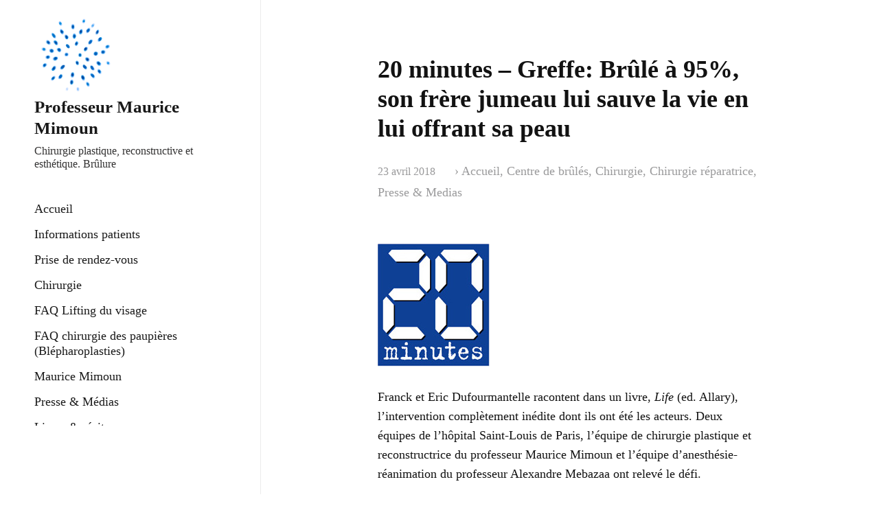

--- FILE ---
content_type: text/html; charset=UTF-8
request_url: https://www.maurice-mimoun.com/20-minutes-greffe-brule-95-son-frere-jumeau-lui-sauve-la-vie-en-lui-offrant-sa-peau/
body_size: 7524
content:
<!DOCTYPE html>

<html class="no-js" lang="fr-FR">

	<head>

		<meta http-equiv="content-type" content="text/html" charset="UTF-8" />
		<meta name="viewport" content="width=device-width, initial-scale=1.0" >
		<link rel="profile" href="http://gmpg.org/xfn/11">
		<title>20 minutes &#8211; Greffe: Brûlé à 95%, son frère jumeau lui sauve la vie en lui offrant sa peau &#8211; Professeur Maurice Mimoun</title>
<meta name='robots' content='max-image-preview:large' />
<link rel='dns-prefetch' href='//use.fontawesome.com' />
<style id='wp-img-auto-sizes-contain-inline-css' type='text/css'>
img:is([sizes=auto i],[sizes^="auto," i]){contain-intrinsic-size:3000px 1500px}
/*# sourceURL=wp-img-auto-sizes-contain-inline-css */
</style>

<style id='wp-emoji-styles-inline-css' type='text/css'>

	img.wp-smiley, img.emoji {
		display: inline !important;
		border: none !important;
		box-shadow: none !important;
		height: 1em !important;
		width: 1em !important;
		margin: 0 0.07em !important;
		vertical-align: -0.1em !important;
		background: none !important;
		padding: 0 !important;
	}
/*# sourceURL=wp-emoji-styles-inline-css */
</style>
<link rel='stylesheet' id='wp-block-library-css' href='https://www.maurice-mimoun.com/wp-includes/css/dist/block-library/style.min.css' type='text/css' media='all' />
<style id='global-styles-inline-css' type='text/css'>
:root{--wp--preset--aspect-ratio--square: 1;--wp--preset--aspect-ratio--4-3: 4/3;--wp--preset--aspect-ratio--3-4: 3/4;--wp--preset--aspect-ratio--3-2: 3/2;--wp--preset--aspect-ratio--2-3: 2/3;--wp--preset--aspect-ratio--16-9: 16/9;--wp--preset--aspect-ratio--9-16: 9/16;--wp--preset--color--black: #121212;--wp--preset--color--cyan-bluish-gray: #abb8c3;--wp--preset--color--white: #fff;--wp--preset--color--pale-pink: #f78da7;--wp--preset--color--vivid-red: #cf2e2e;--wp--preset--color--luminous-vivid-orange: #ff6900;--wp--preset--color--luminous-vivid-amber: #fcb900;--wp--preset--color--light-green-cyan: #7bdcb5;--wp--preset--color--vivid-green-cyan: #00d084;--wp--preset--color--pale-cyan-blue: #8ed1fc;--wp--preset--color--vivid-cyan-blue: #0693e3;--wp--preset--color--vivid-purple: #9b51e0;--wp--preset--color--dark-gray: #333;--wp--preset--color--medium-gray: #555;--wp--preset--color--light-gray: #777;--wp--preset--gradient--vivid-cyan-blue-to-vivid-purple: linear-gradient(135deg,rgb(6,147,227) 0%,rgb(155,81,224) 100%);--wp--preset--gradient--light-green-cyan-to-vivid-green-cyan: linear-gradient(135deg,rgb(122,220,180) 0%,rgb(0,208,130) 100%);--wp--preset--gradient--luminous-vivid-amber-to-luminous-vivid-orange: linear-gradient(135deg,rgb(252,185,0) 0%,rgb(255,105,0) 100%);--wp--preset--gradient--luminous-vivid-orange-to-vivid-red: linear-gradient(135deg,rgb(255,105,0) 0%,rgb(207,46,46) 100%);--wp--preset--gradient--very-light-gray-to-cyan-bluish-gray: linear-gradient(135deg,rgb(238,238,238) 0%,rgb(169,184,195) 100%);--wp--preset--gradient--cool-to-warm-spectrum: linear-gradient(135deg,rgb(74,234,220) 0%,rgb(151,120,209) 20%,rgb(207,42,186) 40%,rgb(238,44,130) 60%,rgb(251,105,98) 80%,rgb(254,248,76) 100%);--wp--preset--gradient--blush-light-purple: linear-gradient(135deg,rgb(255,206,236) 0%,rgb(152,150,240) 100%);--wp--preset--gradient--blush-bordeaux: linear-gradient(135deg,rgb(254,205,165) 0%,rgb(254,45,45) 50%,rgb(107,0,62) 100%);--wp--preset--gradient--luminous-dusk: linear-gradient(135deg,rgb(255,203,112) 0%,rgb(199,81,192) 50%,rgb(65,88,208) 100%);--wp--preset--gradient--pale-ocean: linear-gradient(135deg,rgb(255,245,203) 0%,rgb(182,227,212) 50%,rgb(51,167,181) 100%);--wp--preset--gradient--electric-grass: linear-gradient(135deg,rgb(202,248,128) 0%,rgb(113,206,126) 100%);--wp--preset--gradient--midnight: linear-gradient(135deg,rgb(2,3,129) 0%,rgb(40,116,252) 100%);--wp--preset--font-size--small: 16px;--wp--preset--font-size--medium: 20px;--wp--preset--font-size--large: 24px;--wp--preset--font-size--x-large: 42px;--wp--preset--font-size--normal: 18px;--wp--preset--font-size--larger: 28px;--wp--preset--spacing--20: 0.44rem;--wp--preset--spacing--30: 0.67rem;--wp--preset--spacing--40: 1rem;--wp--preset--spacing--50: 1.5rem;--wp--preset--spacing--60: 2.25rem;--wp--preset--spacing--70: 3.38rem;--wp--preset--spacing--80: 5.06rem;--wp--preset--shadow--natural: 6px 6px 9px rgba(0, 0, 0, 0.2);--wp--preset--shadow--deep: 12px 12px 50px rgba(0, 0, 0, 0.4);--wp--preset--shadow--sharp: 6px 6px 0px rgba(0, 0, 0, 0.2);--wp--preset--shadow--outlined: 6px 6px 0px -3px rgb(255, 255, 255), 6px 6px rgb(0, 0, 0);--wp--preset--shadow--crisp: 6px 6px 0px rgb(0, 0, 0);}:where(.is-layout-flex){gap: 0.5em;}:where(.is-layout-grid){gap: 0.5em;}body .is-layout-flex{display: flex;}.is-layout-flex{flex-wrap: wrap;align-items: center;}.is-layout-flex > :is(*, div){margin: 0;}body .is-layout-grid{display: grid;}.is-layout-grid > :is(*, div){margin: 0;}:where(.wp-block-columns.is-layout-flex){gap: 2em;}:where(.wp-block-columns.is-layout-grid){gap: 2em;}:where(.wp-block-post-template.is-layout-flex){gap: 1.25em;}:where(.wp-block-post-template.is-layout-grid){gap: 1.25em;}.has-black-color{color: var(--wp--preset--color--black) !important;}.has-cyan-bluish-gray-color{color: var(--wp--preset--color--cyan-bluish-gray) !important;}.has-white-color{color: var(--wp--preset--color--white) !important;}.has-pale-pink-color{color: var(--wp--preset--color--pale-pink) !important;}.has-vivid-red-color{color: var(--wp--preset--color--vivid-red) !important;}.has-luminous-vivid-orange-color{color: var(--wp--preset--color--luminous-vivid-orange) !important;}.has-luminous-vivid-amber-color{color: var(--wp--preset--color--luminous-vivid-amber) !important;}.has-light-green-cyan-color{color: var(--wp--preset--color--light-green-cyan) !important;}.has-vivid-green-cyan-color{color: var(--wp--preset--color--vivid-green-cyan) !important;}.has-pale-cyan-blue-color{color: var(--wp--preset--color--pale-cyan-blue) !important;}.has-vivid-cyan-blue-color{color: var(--wp--preset--color--vivid-cyan-blue) !important;}.has-vivid-purple-color{color: var(--wp--preset--color--vivid-purple) !important;}.has-black-background-color{background-color: var(--wp--preset--color--black) !important;}.has-cyan-bluish-gray-background-color{background-color: var(--wp--preset--color--cyan-bluish-gray) !important;}.has-white-background-color{background-color: var(--wp--preset--color--white) !important;}.has-pale-pink-background-color{background-color: var(--wp--preset--color--pale-pink) !important;}.has-vivid-red-background-color{background-color: var(--wp--preset--color--vivid-red) !important;}.has-luminous-vivid-orange-background-color{background-color: var(--wp--preset--color--luminous-vivid-orange) !important;}.has-luminous-vivid-amber-background-color{background-color: var(--wp--preset--color--luminous-vivid-amber) !important;}.has-light-green-cyan-background-color{background-color: var(--wp--preset--color--light-green-cyan) !important;}.has-vivid-green-cyan-background-color{background-color: var(--wp--preset--color--vivid-green-cyan) !important;}.has-pale-cyan-blue-background-color{background-color: var(--wp--preset--color--pale-cyan-blue) !important;}.has-vivid-cyan-blue-background-color{background-color: var(--wp--preset--color--vivid-cyan-blue) !important;}.has-vivid-purple-background-color{background-color: var(--wp--preset--color--vivid-purple) !important;}.has-black-border-color{border-color: var(--wp--preset--color--black) !important;}.has-cyan-bluish-gray-border-color{border-color: var(--wp--preset--color--cyan-bluish-gray) !important;}.has-white-border-color{border-color: var(--wp--preset--color--white) !important;}.has-pale-pink-border-color{border-color: var(--wp--preset--color--pale-pink) !important;}.has-vivid-red-border-color{border-color: var(--wp--preset--color--vivid-red) !important;}.has-luminous-vivid-orange-border-color{border-color: var(--wp--preset--color--luminous-vivid-orange) !important;}.has-luminous-vivid-amber-border-color{border-color: var(--wp--preset--color--luminous-vivid-amber) !important;}.has-light-green-cyan-border-color{border-color: var(--wp--preset--color--light-green-cyan) !important;}.has-vivid-green-cyan-border-color{border-color: var(--wp--preset--color--vivid-green-cyan) !important;}.has-pale-cyan-blue-border-color{border-color: var(--wp--preset--color--pale-cyan-blue) !important;}.has-vivid-cyan-blue-border-color{border-color: var(--wp--preset--color--vivid-cyan-blue) !important;}.has-vivid-purple-border-color{border-color: var(--wp--preset--color--vivid-purple) !important;}.has-vivid-cyan-blue-to-vivid-purple-gradient-background{background: var(--wp--preset--gradient--vivid-cyan-blue-to-vivid-purple) !important;}.has-light-green-cyan-to-vivid-green-cyan-gradient-background{background: var(--wp--preset--gradient--light-green-cyan-to-vivid-green-cyan) !important;}.has-luminous-vivid-amber-to-luminous-vivid-orange-gradient-background{background: var(--wp--preset--gradient--luminous-vivid-amber-to-luminous-vivid-orange) !important;}.has-luminous-vivid-orange-to-vivid-red-gradient-background{background: var(--wp--preset--gradient--luminous-vivid-orange-to-vivid-red) !important;}.has-very-light-gray-to-cyan-bluish-gray-gradient-background{background: var(--wp--preset--gradient--very-light-gray-to-cyan-bluish-gray) !important;}.has-cool-to-warm-spectrum-gradient-background{background: var(--wp--preset--gradient--cool-to-warm-spectrum) !important;}.has-blush-light-purple-gradient-background{background: var(--wp--preset--gradient--blush-light-purple) !important;}.has-blush-bordeaux-gradient-background{background: var(--wp--preset--gradient--blush-bordeaux) !important;}.has-luminous-dusk-gradient-background{background: var(--wp--preset--gradient--luminous-dusk) !important;}.has-pale-ocean-gradient-background{background: var(--wp--preset--gradient--pale-ocean) !important;}.has-electric-grass-gradient-background{background: var(--wp--preset--gradient--electric-grass) !important;}.has-midnight-gradient-background{background: var(--wp--preset--gradient--midnight) !important;}.has-small-font-size{font-size: var(--wp--preset--font-size--small) !important;}.has-medium-font-size{font-size: var(--wp--preset--font-size--medium) !important;}.has-large-font-size{font-size: var(--wp--preset--font-size--large) !important;}.has-x-large-font-size{font-size: var(--wp--preset--font-size--x-large) !important;}
/*# sourceURL=global-styles-inline-css */
</style>

<style id='classic-theme-styles-inline-css' type='text/css'>
/*! This file is auto-generated */
.wp-block-button__link{color:#fff;background-color:#32373c;border-radius:9999px;box-shadow:none;text-decoration:none;padding:calc(.667em + 2px) calc(1.333em + 2px);font-size:1.125em}.wp-block-file__button{background:#32373c;color:#fff;text-decoration:none}
/*# sourceURL=/wp-includes/css/classic-themes.min.css */
</style>
<style id='font-awesome-svg-styles-default-inline-css' type='text/css'>
.svg-inline--fa {
  display: inline-block;
  height: 1em;
  overflow: visible;
  vertical-align: -.125em;
}
/*# sourceURL=font-awesome-svg-styles-default-inline-css */
</style>
<link rel='stylesheet' id='font-awesome-svg-styles-css' href='https://www.maurice-mimoun.com/wp-content/uploads/font-awesome/v6.4.0/css/svg-with-js.css' type='text/css' media='all' />
<style id='font-awesome-svg-styles-inline-css' type='text/css'>
   .wp-block-font-awesome-icon svg::before,
   .wp-rich-text-font-awesome-icon svg::before {content: unset;}
/*# sourceURL=font-awesome-svg-styles-inline-css */
</style>
<link rel='stylesheet' id='menu-image-css' href='https://www.maurice-mimoun.com/wp-content/plugins/menu-image/includes/css/menu-image.css' type='text/css' media='all' />
<link rel='stylesheet' id='dashicons-css' href='https://www.maurice-mimoun.com/wp-includes/css/dashicons.min.css' type='text/css' media='all' />
<link rel='stylesheet' id='mcluhan-fonts-css' href='https://www.maurice-mimoun.com/wp-content/themes/mcluhan/assets/css/fonts.css' type='text/css' media='all' />
<link rel='stylesheet' id='fontawesome-css' href='https://www.maurice-mimoun.com/wp-content/themes/mcluhan/assets/css/font-awesome.css' type='text/css' media='all' />
<link rel='stylesheet' id='mcluhan-style-css' href='https://www.maurice-mimoun.com/wp-content/themes/mcluhan/style.css' type='text/css' media='all' />
<link rel='stylesheet' id='font-awesome-official-css' href='https://use.fontawesome.com/releases/v6.4.0/css/all.css' type='text/css' media='all' integrity="sha384-iw3OoTErCYJJB9mCa8LNS2hbsQ7M3C0EpIsO/H5+EGAkPGc6rk+V8i04oW/K5xq0" crossorigin="anonymous" />
<link rel='stylesheet' id='child-style-css' href='https://www.maurice-mimoun.com/wp-content/themes/mauricemimoun/style.css' type='text/css' media='all' />
<link rel='stylesheet' id='font-awesome-official-v4shim-css' href='https://use.fontawesome.com/releases/v6.4.0/css/v4-shims.css' type='text/css' media='all' integrity="sha384-TjXU13dTMPo+5ZlOUI1IGXvpmajjoetPqbUJqTx+uZ1bGwylKHNEItuVe/mg/H6l" crossorigin="anonymous" />
<script type="text/javascript" src="https://www.maurice-mimoun.com/wp-includes/js/jquery/jquery.min.js" id="jquery-core-js"></script>
<script type="text/javascript" src="https://www.maurice-mimoun.com/wp-includes/js/jquery/jquery-migrate.min.js" id="jquery-migrate-js"></script>
<link rel="canonical" href="https://www.maurice-mimoun.com/20-minutes-greffe-brule-95-son-frere-jumeau-lui-sauve-la-vie-en-lui-offrant-sa-peau/" />

			<!-- Customizer CSS -->

			<style type="text/css">

				body .site-header { background-color:#ffffff; }.social-menu.desktop { background-color:#ffffff; }.social-menu a:hover { color:#ffffff; }.social-menu a.active { color:#ffffff; }.mobile-menu-wrapper { background-color:#ffffff; }.social-menu.mobile { background-color:#ffffff; }.mobile-search.active { background-color:#ffffff; }
			</style>

			<!-- /Customizer CSS -->

					<script>jQuery( 'html' ).removeClass( 'no-js' ).addClass( 'js' );</script>
		<link rel="icon" href="https://www.maurice-mimoun.com/wp-content/uploads/2021/02/cropped-logo-mimoun-1-150x150.png" sizes="32x32" />
<link rel="icon" href="https://www.maurice-mimoun.com/wp-content/uploads/2021/02/cropped-logo-mimoun-1-300x300.png" sizes="192x192" />
<link rel="apple-touch-icon" href="https://www.maurice-mimoun.com/wp-content/uploads/2021/02/cropped-logo-mimoun-1-300x300.png" />
<meta name="msapplication-TileImage" content="https://www.maurice-mimoun.com/wp-content/uploads/2021/02/cropped-logo-mimoun-1-300x300.png" />
		<style type="text/css" id="wp-custom-css">
			.nomargin-left {margin-left:0!important}

.home .entry-header {
    margin: 80px auto 17px;
}		</style>
		
	</head>

	<body class="wp-singular post-template-default single single-post postid-1364 single-format-standard wp-custom-logo wp-theme-mcluhan wp-child-theme-mauricemimoun white-bg same-custom-bgs dark">

		
		<a class="skip-link button" href="#site-content">Skip to the content</a>

		<header class="site-header group">

						
			<p class="site-title"><a href="https://www.maurice-mimoun.com" class="site-name">
				<img src="https://www.maurice-mimoun.com/wp-content/uploads/2023/11/logo2023.png" class="site-logo" alt="logo du site du Professeur Maurice Mimoun">
				Professeur Maurice Mimoun</a></p>

			
				<div class="site-description"><p>Chirurgie plastique, reconstructive et esthétique. Brûlure</p>
</div>

			
			<div class="nav-toggle">
				<div class="bar"></div>
				<div class="bar"></div>
			</div>

			<div class="menu-wrapper">

				<ul class="main-menu desktop">

					<li id="menu-item-1570" class="menu-item menu-item-type-post_type menu-item-object-page menu-item-home menu-item-1570"><a href="https://www.maurice-mimoun.com/">Accueil</a></li>
<li id="menu-item-1761" class="menu-item menu-item-type-post_type menu-item-object-page menu-item-1761"><a href="https://www.maurice-mimoun.com/informations-patients/">Informations patients</a></li>
<li id="menu-item-1898" class="menu-item menu-item-type-custom menu-item-object-custom menu-item-1898"><a href="https://www.maurice-mimoun.com/chirurgie/prise-de-rendez-vous/">Prise de rendez-vous</a></li>
<li id="menu-item-1727" class="menu-item menu-item-type-post_type menu-item-object-page menu-item-1727"><a href="https://www.maurice-mimoun.com/chirurgie/">Chirurgie</a></li>
<li id="menu-item-2575" class="menu-item menu-item-type-post_type menu-item-object-page menu-item-2575"><a href="https://www.maurice-mimoun.com/faq-lifting-visage/">FAQ Lifting du visage</a></li>
<li id="menu-item-2733" class="menu-item menu-item-type-post_type menu-item-object-page menu-item-2733"><a href="https://www.maurice-mimoun.com/faq-chirurgie-paupieres/">FAQ chirurgie des paupières (Blépharoplasties)</a></li>
<li id="menu-item-1580" class="menu-item menu-item-type-post_type menu-item-object-page menu-item-1580"><a href="https://www.maurice-mimoun.com/maurice-mimoun/">Maurice Mimoun</a></li>
<li id="menu-item-1582" class="menu-item menu-item-type-post_type menu-item-object-page menu-item-1582"><a href="https://www.maurice-mimoun.com/actualite/">Presse &#038; Médias</a></li>
<li id="menu-item-2031" class="menu-item menu-item-type-post_type menu-item-object-page menu-item-2031"><a href="https://www.maurice-mimoun.com/livres-et-recits/">Livres &#038; récits</a></li>
<li id="menu-item-1765" class="menu-item menu-item-type-post_type menu-item-object-page menu-item-1765"><a href="https://www.maurice-mimoun.com/espace-pro/">Espace Pro</a></li>
<li id="menu-item-2375" class="menu-item menu-item-type-custom menu-item-object-custom menu-item-2375"><a href="https://www.instagram.com/maurice.mimoun/"><span class="menu-image-title-hide menu-image-title">Élément de menu</span><span class="dashicons fab fa-instagram-square fa-2x  hide-menu-image-icons"></span></a></li>
<li id="menu-item-2376" class="menu-item menu-item-type-custom menu-item-object-custom menu-item-2376"><a href="https://twitter.com/MimounMaurice"><span class="menu-image-title-hide menu-image-title">Élément de menu</span><span class="dashicons fab fa-twitter fa-2x  hide-menu-image-icons"></span></a></li>
				</ul>

			</div><!-- .menu-wrapper -->

			
				<div class="social-menu desktop">

					<ul class="social-menu-inner">

						<li class="social-search-wrapper"><a href="https://www.maurice-mimoun.com/?s="></a></li>

						
					</ul><!-- .social-menu-inner -->

				</div><!-- .social-menu -->

			
		</header><!-- header -->

		<div class="mobile-menu-wrapper">

			<ul class="main-menu mobile">
				<li class="menu-item menu-item-type-post_type menu-item-object-page menu-item-home menu-item-1570"><a href="https://www.maurice-mimoun.com/">Accueil</a></li>
<li class="menu-item menu-item-type-post_type menu-item-object-page menu-item-1761"><a href="https://www.maurice-mimoun.com/informations-patients/">Informations patients</a></li>
<li class="menu-item menu-item-type-custom menu-item-object-custom menu-item-1898"><a href="https://www.maurice-mimoun.com/chirurgie/prise-de-rendez-vous/">Prise de rendez-vous</a></li>
<li class="menu-item menu-item-type-post_type menu-item-object-page menu-item-1727"><a href="https://www.maurice-mimoun.com/chirurgie/">Chirurgie</a></li>
<li class="menu-item menu-item-type-post_type menu-item-object-page menu-item-2575"><a href="https://www.maurice-mimoun.com/faq-lifting-visage/">FAQ Lifting du visage</a></li>
<li class="menu-item menu-item-type-post_type menu-item-object-page menu-item-2733"><a href="https://www.maurice-mimoun.com/faq-chirurgie-paupieres/">FAQ chirurgie des paupières (Blépharoplasties)</a></li>
<li class="menu-item menu-item-type-post_type menu-item-object-page menu-item-1580"><a href="https://www.maurice-mimoun.com/maurice-mimoun/">Maurice Mimoun</a></li>
<li class="menu-item menu-item-type-post_type menu-item-object-page menu-item-1582"><a href="https://www.maurice-mimoun.com/actualite/">Presse &#038; Médias</a></li>
<li class="menu-item menu-item-type-post_type menu-item-object-page menu-item-2031"><a href="https://www.maurice-mimoun.com/livres-et-recits/">Livres &#038; récits</a></li>
<li class="menu-item menu-item-type-post_type menu-item-object-page menu-item-1765"><a href="https://www.maurice-mimoun.com/espace-pro/">Espace Pro</a></li>
<li class="menu-item menu-item-type-custom menu-item-object-custom menu-item-2375"><a href="https://www.instagram.com/maurice.mimoun/"><span class="menu-image-title-hide menu-image-title">Élément de menu</span><span class="dashicons fab fa-instagram-square fa-2x  hide-menu-image-icons"></span></a></li>
<li class="menu-item menu-item-type-custom menu-item-object-custom menu-item-2376"><a href="https://twitter.com/MimounMaurice"><span class="menu-image-title-hide menu-image-title">Élément de menu</span><span class="dashicons fab fa-twitter fa-2x  hide-menu-image-icons"></span></a></li>
					<li class="toggle-mobile-search-wrapper"><a href="#" class="toggle-mobile-search">Search</a></li>
							</ul><!-- .main-menu.mobile -->

			
		</div><!-- .mobile-menu-wrapper -->

		
			<div class="mobile-search">

				<div class="untoggle-mobile-search"></div>

				
<form role="search" method="get" class="search-form" action="https://www.maurice-mimoun.com/">
	<label class="screen-reader-text" for="search-form-6979987b11759">Recherche</label>
	<input type="search" id="search-form-6979987b11759" class="search-field" placeholder="Votre recherche" value="" name="s" autocomplete="off" />
	</button>
</form>

				<div class="mobile-results">

					<div class="results-wrapper"></div>

				</div>

			</div><!-- .mobile-search -->

			<div class="search-overlay">

				
<form role="search" method="get" class="search-form" action="https://www.maurice-mimoun.com/">
	<label class="screen-reader-text" for="search-form-6979987b1178c">Recherche</label>
	<input type="search" id="search-form-6979987b1178c" class="search-field" placeholder="Votre recherche" value="" name="s" autocomplete="off" />
	</button>
</form>

			</div><!-- .search-overlay -->

		
		<main class="site-content" id="site-content">
		<article class="post-1364 post type-post status-publish format-standard hentry category-accueil category-centre-de-brules category-chirurgie category-chirurgie-reparatrice category-presse missing-thumbnail">

			<header class="entry-header section-inner">

				<h1 class="entry-title">20 minutes &#8211; Greffe: Brûlé à 95%, son frère jumeau lui sauve la vie en lui offrant sa peau</h2>
					<div class="meta">

						<time><a href="https://www.maurice-mimoun.com/20-minutes-greffe-brule-95-son-frere-jumeau-lui-sauve-la-vie-en-lui-offrant-sa-peau/">23 avril 2018</a></time>

						
							<span>
								&rsaquo; <a href="https://www.maurice-mimoun.com/category/accueil/" rel="category tag">Accueil</a>, <a href="https://www.maurice-mimoun.com/category/chirurgie/centre-de-brules/" rel="category tag">Centre de brûlés</a>, <a href="https://www.maurice-mimoun.com/category/chirurgie/" rel="category tag">Chirurgie</a>, <a href="https://www.maurice-mimoun.com/category/chirurgie/chirurgie-reparatrice/" rel="category tag">Chirurgie réparatrice</a>, <a href="https://www.maurice-mimoun.com/category/presse/" rel="category tag">Presse &amp; Medias</a>							</span>

						
					</div>

				
			</header><!-- .entry-header -->

			<div class="entry-content section-inner">

			
				<p><img decoding="async" class="alignnone wp-image-1824 size-full" src="https://www.maurice-mimoun.com/wp-content/uploads/2018/04/logo-20minutes-1.jpg" alt="Logo 20 minutes" width="163" height="179" /></p>
<p>Franck et Eric Dufourmantelle racontent dans un livre, <em>Life</em> (ed. Allary), l’intervention complètement inédite dont ils ont été les acteurs. Deux équipes de l’hôpital Saint-Louis de Paris, l’équipe de chirurgie plastique et reconstructrice du professeur Maurice Mimoun et l’équipe d’anesthésie-réanimation du professeur Alexandre Mebazaa ont relevé le défi.</p>
<p><a href="https://www.20minutes.fr/sante/2260067-20180423-greffe-brule-95-frere-jumeau-sauve-vie-offrant-peau">Retrouvez l&#8217;article de 20 minutes</a>.</p>
			</div> <!-- .content -->

			
				<div class="post-pagination section-inner">

					<div class="previous-post">
													<a href="https://www.maurice-mimoun.com/le-magazine-de-la-sante-greffe-brule-95-la-peau-de-son-jumeau-la-sauve/" rel="prev"><span>Le magazine de la santé &#8211; Greffe&nbsp;: brûlé à 95% la peau de son jumeau l&#8217;a sauvé</span></a>											</div>

					<div class="next-post">
													<a href="https://www.maurice-mimoun.com/liberation-le-retour-la-vie-de-franck-grand-brule-sauve-grace-son-jumeau/" rel="next"><span>Libération &#8211; Le retour à la vie de Franck, grand brûlé sauvé grâce à son jumeau</span></a>											</div>

				</div><!-- .post-pagination -->

			
		</div> <!-- .post -->

					<footer class="site-footer section-inner">

				<p class="copyright">&copy; 2012, 2026 <a href="https://www.maurice-mimoun.com" class="site-name">Maurice Mimoun</a></p>
				<p class="theme-by"><a href="maurice-mimoun.com/mentions-legales/">Mentions légales</a></p>

			</footer> <!-- footer -->

		</main>
		
		<script type="speculationrules">
{"prefetch":[{"source":"document","where":{"and":[{"href_matches":"/*"},{"not":{"href_matches":["/wp-*.php","/wp-admin/*","/wp-content/uploads/*","/wp-content/*","/wp-content/plugins/*","/wp-content/themes/mauricemimoun/*","/wp-content/themes/mcluhan/*","/*\\?(.+)"]}},{"not":{"selector_matches":"a[rel~=\"nofollow\"]"}},{"not":{"selector_matches":".no-prefetch, .no-prefetch a"}}]},"eagerness":"conservative"}]}
</script>
<script type="text/javascript" id="wpfront-scroll-top-js-extra">
/* <![CDATA[ */
var wpfront_scroll_top_data = {"data":{"css":"#wpfront-scroll-top-container{position:fixed;cursor:pointer;z-index:9999;border:none;outline:none;background-color:rgba(0,0,0,0);box-shadow:none;outline-style:none;text-decoration:none;opacity:0;display:none;align-items:center;justify-content:center;margin:0;padding:0}#wpfront-scroll-top-container.show{display:flex;opacity:1}#wpfront-scroll-top-container .sr-only{position:absolute;width:1px;height:1px;padding:0;margin:-1px;overflow:hidden;clip:rect(0,0,0,0);white-space:nowrap;border:0}#wpfront-scroll-top-container .text-holder{padding:3px 10px;-webkit-border-radius:3px;border-radius:3px;-webkit-box-shadow:4px 4px 5px 0px rgba(50,50,50,.5);-moz-box-shadow:4px 4px 5px 0px rgba(50,50,50,.5);box-shadow:4px 4px 5px 0px rgba(50,50,50,.5)}#wpfront-scroll-top-container{right:20px;bottom:20px;}#wpfront-scroll-top-container img{width:32px;height:32px;}#wpfront-scroll-top-container .text-holder{color:#ffffff;background-color:#000000;width:32px;height:32px;line-height:32px;}#wpfront-scroll-top-container .text-holder:hover{background-color:#000000;}#wpfront-scroll-top-container i{color:#000000;}","html":"\u003Cbutton id=\"wpfront-scroll-top-container\" aria-label=\"\" title=\"\" \u003E\u003Cimg src=\"https://www.maurice-mimoun.com/wp-content/plugins/wpfront-scroll-top/includes/assets/icons/1.png\" alt=\"\" title=\"\"\u003E\u003C/button\u003E","data":{"hide_iframe":false,"button_fade_duration":200,"auto_hide":true,"auto_hide_after":2,"scroll_offset":100,"button_opacity":0.8,"button_action":"top","button_action_element_selector":"","button_action_container_selector":"html, body","button_action_element_offset":0,"scroll_duration":400}}};
//# sourceURL=wpfront-scroll-top-js-extra
/* ]]> */
</script>
<script type="text/javascript" src="https://www.maurice-mimoun.com/wp-content/plugins/wpfront-scroll-top/includes/assets/wpfront-scroll-top.min.js" id="wpfront-scroll-top-js"></script>
<script type="text/javascript" src="https://www.maurice-mimoun.com/wp-includes/js/imagesloaded.min.js" id="imagesloaded-js"></script>
<script type="text/javascript" src="https://www.maurice-mimoun.com/wp-includes/js/masonry.min.js" id="masonry-js"></script>
<script type="text/javascript" id="mcluhan_global-js-extra">
/* <![CDATA[ */
var mcluhan_ajaxpagination = {"ajaxurl":"https://www.maurice-mimoun.com/wp-admin/admin-ajax.php","query_vars":"{\"page\":\"\",\"name\":\"20-minutes-greffe-brule-95-son-frere-jumeau-lui-sauve-la-vie-en-lui-offrant-sa-peau\"}"};
//# sourceURL=mcluhan_global-js-extra
/* ]]> */
</script>
<script type="text/javascript" src="https://www.maurice-mimoun.com/wp-content/themes/mcluhan/assets/js/global.js" id="mcluhan_global-js"></script>
<script id="wp-emoji-settings" type="application/json">
{"baseUrl":"https://s.w.org/images/core/emoji/17.0.2/72x72/","ext":".png","svgUrl":"https://s.w.org/images/core/emoji/17.0.2/svg/","svgExt":".svg","source":{"concatemoji":"https://www.maurice-mimoun.com/wp-includes/js/wp-emoji-release.min.js"}}
</script>
<script type="module">
/* <![CDATA[ */
/*! This file is auto-generated */
const a=JSON.parse(document.getElementById("wp-emoji-settings").textContent),o=(window._wpemojiSettings=a,"wpEmojiSettingsSupports"),s=["flag","emoji"];function i(e){try{var t={supportTests:e,timestamp:(new Date).valueOf()};sessionStorage.setItem(o,JSON.stringify(t))}catch(e){}}function c(e,t,n){e.clearRect(0,0,e.canvas.width,e.canvas.height),e.fillText(t,0,0);t=new Uint32Array(e.getImageData(0,0,e.canvas.width,e.canvas.height).data);e.clearRect(0,0,e.canvas.width,e.canvas.height),e.fillText(n,0,0);const a=new Uint32Array(e.getImageData(0,0,e.canvas.width,e.canvas.height).data);return t.every((e,t)=>e===a[t])}function p(e,t){e.clearRect(0,0,e.canvas.width,e.canvas.height),e.fillText(t,0,0);var n=e.getImageData(16,16,1,1);for(let e=0;e<n.data.length;e++)if(0!==n.data[e])return!1;return!0}function u(e,t,n,a){switch(t){case"flag":return n(e,"\ud83c\udff3\ufe0f\u200d\u26a7\ufe0f","\ud83c\udff3\ufe0f\u200b\u26a7\ufe0f")?!1:!n(e,"\ud83c\udde8\ud83c\uddf6","\ud83c\udde8\u200b\ud83c\uddf6")&&!n(e,"\ud83c\udff4\udb40\udc67\udb40\udc62\udb40\udc65\udb40\udc6e\udb40\udc67\udb40\udc7f","\ud83c\udff4\u200b\udb40\udc67\u200b\udb40\udc62\u200b\udb40\udc65\u200b\udb40\udc6e\u200b\udb40\udc67\u200b\udb40\udc7f");case"emoji":return!a(e,"\ud83e\u1fac8")}return!1}function f(e,t,n,a){let r;const o=(r="undefined"!=typeof WorkerGlobalScope&&self instanceof WorkerGlobalScope?new OffscreenCanvas(300,150):document.createElement("canvas")).getContext("2d",{willReadFrequently:!0}),s=(o.textBaseline="top",o.font="600 32px Arial",{});return e.forEach(e=>{s[e]=t(o,e,n,a)}),s}function r(e){var t=document.createElement("script");t.src=e,t.defer=!0,document.head.appendChild(t)}a.supports={everything:!0,everythingExceptFlag:!0},new Promise(t=>{let n=function(){try{var e=JSON.parse(sessionStorage.getItem(o));if("object"==typeof e&&"number"==typeof e.timestamp&&(new Date).valueOf()<e.timestamp+604800&&"object"==typeof e.supportTests)return e.supportTests}catch(e){}return null}();if(!n){if("undefined"!=typeof Worker&&"undefined"!=typeof OffscreenCanvas&&"undefined"!=typeof URL&&URL.createObjectURL&&"undefined"!=typeof Blob)try{var e="postMessage("+f.toString()+"("+[JSON.stringify(s),u.toString(),c.toString(),p.toString()].join(",")+"));",a=new Blob([e],{type:"text/javascript"});const r=new Worker(URL.createObjectURL(a),{name:"wpTestEmojiSupports"});return void(r.onmessage=e=>{i(n=e.data),r.terminate(),t(n)})}catch(e){}i(n=f(s,u,c,p))}t(n)}).then(e=>{for(const n in e)a.supports[n]=e[n],a.supports.everything=a.supports.everything&&a.supports[n],"flag"!==n&&(a.supports.everythingExceptFlag=a.supports.everythingExceptFlag&&a.supports[n]);var t;a.supports.everythingExceptFlag=a.supports.everythingExceptFlag&&!a.supports.flag,a.supports.everything||((t=a.source||{}).concatemoji?r(t.concatemoji):t.wpemoji&&t.twemoji&&(r(t.twemoji),r(t.wpemoji)))});
//# sourceURL=https://www.maurice-mimoun.com/wp-includes/js/wp-emoji-loader.min.js
/* ]]> */
</script>
			
	</body>
</html>


<!-- Page supported by LiteSpeed Cache 7.7 on 2026-01-28 06:02:51 -->

--- FILE ---
content_type: text/css
request_url: https://www.maurice-mimoun.com/wp-content/themes/mauricemimoun/style.css
body_size: 1533
content:
/* 
Theme Name:		 Maurice Mimoun 2023
Theme URI:		 https://maurice-mimoun.com/
Description:	 Thème enfant de McLuhan
Author:			 Dominique Radisson
Author URI:		 https://radisson.me/
Template:		 mcluhan
Version:		 2.0.0
Text Domain:	 mauricemimoun
*/

body {font-family:georgia,serif;line-height:30px;font-size:18px}

h1{font-size: 37px;
line-height: 58px;
font-weight: bold;margin-bottom: 30px;}

h2 {font-size: 29px;
line-height: 46px;
font-weight: bold;margin-bottom: 19px;}

h3 {font-size: 23px;
line-height: 37px;
font-weight: bold;margin-bottom: 30px;}

h4 {font-size: 18px;
line-height: 30px;
font-weight: bold;margin-bottom:7px}

p {margin-bottom: 30px;}

.site-title {
	font-weight: bold;
font-size: 1.38em}

.entry-title {line-height:1.2;letter-spacing:normal}

.menu-wrapper {
    margin-top: 20px
}

.page-title {
	font-size:36px;
	font-weight: 900;

}

.site-header {
padding-top:20px
}

.site-logo {
	width: 120px;
	height:auto!important;
	display:none;
	visibility: hidden;
}

.site-description {
    font-size: 0.88em;
	color:#333232!important
}

.home .entry-header {
    margin: 47px auto 17px!important;
}

.page-header h3 span {
	color:#4175ce!important
}

.page-header {
    padding: 80px 0 20px 0;
}

.small,
.legal {
	font-size:88%
}


/* Liens */

a {
    transition:all .15s linear;
	color:#4175ce
}

.entry-content a {
border-bottom:none
}
.post-preview a {
    display: contents;
   text-decoration: none;
line-height:1.33}


.entry-content a, .posts-loop a {
	text-decoration:none!important
}

.entry-content a:hover, .posts-loop a:hover {
	text-decoration:underline!important
}

.wp-block-latest-posts__post-title {
	font-weight:bold
}

.rdv a {
	display: inline-block;
    border: 1px solid #949494;
    padding: 5px 16px;
	color:#4175ce;
	background-color:#fff
}

.rdv a:hover {text-decoration:none!important; cursor:hand;

	color:#fff;
	background-color:#4175ce;
    border: 1px solid #fff;}

.cta a:hover {text-decoration:none!important;color:#fafafa}

/* Listes */

ol, ul {
    margin-left: 0px;
	   /* list-style-position: inside;*/
}

article ol, article ul {
	    list-style-position: outisde;
    margin-left: 17px;
}

.pages-loop ul, .posts-loop ul {
    margin-left: 0;
}

.pages-loop li, .posts-loop li {
    list-style-type: none;
    margin-left: 0;
	border-top: 1px solid #c3c4c7;
	padding:37px 0 12px 0
}

.pages-loop li:first-child, .posts-loop li:first-child {
    border-top: none;
}


.posts-loop p.extrait {
	/*margin-top:-25px*/
}


.posts-loop a {
	    display: flex;
    justify-content: space-between;
}



.posts-loop time {
	    color: rgba( 0, 0, 4, 0.4 );
    line-height: 1.25;
    margin-left: 30px;
    white-space: nowrap;
}
body.page-template-actualite .posts-loop p {
	/*margin-top:-15px*/
}

.posts-loop h4, .pages-loop h4 {
	margin-top:0px
}

.wp-block-latest-posts li {
    border-top: 1px solid #c3c4c7;
    padding: 37px 0 12px 0;
}

.wp-block-latest-posts li:first-child {
    border-top: none;
	/* padding-top:42px */
}

.rdv {list-style-type:none; list-style-position:outside; margin-left:0}


/*.posts .list-title a {
	color:#121212
}

.posts li {
	margin:1em 0
}

.posts .list-title {
    font-size:28px;
    font-weight: bold;
    margin: 0 0 17px 0;
}
*/
ul.wp-block-latest-posts__list {margin-left:0; margin-top:-30px}


/* Images */

.featured-image img {
	margin-bottom: 25px;
}

.livres li img {
	border:1px solid #ddd;
	max-width: 320px!important;
	height:auto
}

.entry-content img {
	max-width: 99%!important
}

img.alignnone {
	margin-left: 0!important
}

.cadre {
	border:1px solid #ddd!important
}

/* Livres */
.post-preview {
    border-top: none;
}

/* Icones */

.fa-regular, .fa-solid, .fa-brands {padding-right:15px}

/* Page des formulaires de prise de rendez-vous : page-contact.php */

body.page-id-292 .section-inner li {
	list-style:none;
	border-top:none;
	margin-bottom:17px
}

body.page-id-292 .section-inner li.post-preview  a {
	display:none!important;
	visibility:hidden
}

/* Iframe */
iframe {max-width:99%!important}

/* CTA */
.cta {display:inline-block;color:white!important;background-color:#4175ce;padding:10px 18px}
.cta a {color:white}

/* Menus */
.menu-item-2375, .menu-item-2376 {display:inline-block}

.menu-item-2376 {margin-left:8px}

.fa-2x {
    font-size: 1.5em;
}

.social-menu-inner {display:none; visibility:hidden}

/* Autres */
time {font-size: 90%;}

/* Media queries */

@media ( min-width: 1000px ) {
	.site-logo {
		display:block;
		visibility: visible;
	}
}